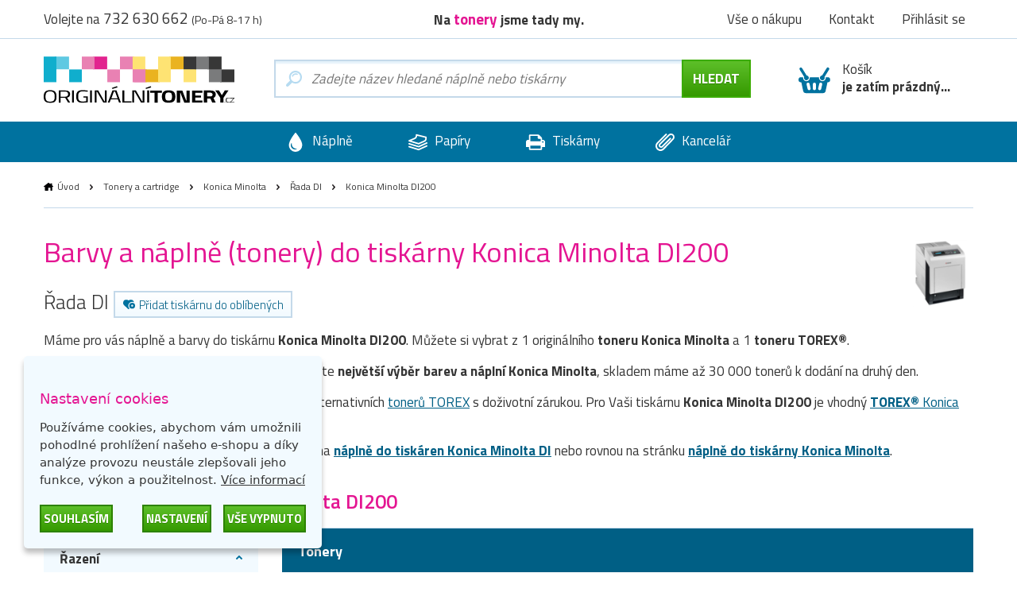

--- FILE ---
content_type: application/javascript; charset=utf-8
request_url: https://api.foxentry.cz/load/9tpI4ljih5?host=www.originalnitonery.cz
body_size: 22924
content:

            var FoxentryClientData = {"country":{"code":"US","name":"United States"},"city":"Columbus","postal":"43215","gps":{"latitude":39.9625,"longitude":-83.0061},"ip":"3.12.197.253"};
            Foxentry.loadConfig({"options":{"active":true,"validationNextInputAutojump":true,"validationResultVisual":"extended","customValidationHandlers":"false","browserAutocomplete":"true","restrictions":{"countryLimit":[],"creditsPerDay":-1,"creditsPerIp":-1,"restrictionsIp":[{"ip":"*","status":"1"}]},"whisperVersion":2,"whisperAdBox":true,"onLoadValidation":true,"allowIframeRun":false},"address":{"options":{"active":true,"limits":{"results":13,"resultsPersonalized":5},"addressCityExtended":false,"addressPartsRelation":true,"useGeolocation":true,"zipFormat":"default","addressValidity":"full","validityRequired":true},"data":[]},"name":{"options":{"active":true,"validityRequired":true},"data":[]},"email":{"options":{"active":true,"validationType":"extended","validityRequired":true},"data":[]},"phone":{"options":{"active":true,"validationType":"basic","outputFormatted":"false","validityType":"true","allowedPrefixes":[],"defaultPrefix":"+420","defaultPrefixFillInput":"false","validityRequired":true},"data":[]},"company":{"options":{"active":true,"limits":{"results":13,"resultsPersonalized":5},"validityFull":"true","limit":5,"limitUsed":3,"validityRequired":true,"companyNameFormat":"standardized"},"data":[]},"callbacks":[]});
            var FoxentryBuilder = new FoxentryBuilderLib();
            var FoxentryBillingType = "plan";
            var FoxentryRequestsUsageData = {"requestsInLimitLeft":{"addressSearch":53886,"addressValidations":4040,"companySearch":25767,"companyValidations":2492,"emailValidations":2401,"phoneValidations":2710,"nameValidations":7497,"dataFills":5500},"requestsOverLimit":{"addressSearch":0,"addressValidations":0,"companySearch":0,"companyValidations":0,"emailValidations":0,"phoneValidations":0,"nameValidations":0,"dataFills":0},"overlimitAllowed":true};
            var clientIp = "3.12.197.253";
            var FoxentryWebsiteCms = "custom";
            var cached = true;
            var FoxentryClientToken = "6gLX2dedrRjNv5/8GVEdnRJTbHTzeIpUewffVrMfxkxLeyeUYk4BQX8WQ43v7PzKZl6+ETM2JbhLRYjN+n91R2Zlew0VHfxomdEKc7qzITZdJ/Ry2R9nkTCVd8cXSurD5L5JY1y4e+JNF8rjYpWUS2W2oZgD1EHS8ZBrfa76MSBBoZPjos4ZSR8wqgmBQldKaqxGQ0GN3kLB4f5PCYlyL1CyAbhlTDaJsEZ8JIGDZVHQw/A2ZMKLBP0U8oT5/WpgcJxeQgpyawk+JTx7W+JS+Y1jPAi3e7R4Xuc05h4x";
            var FoxentryMessages = {"whisper.banner.footer":"We use Foxentry.com"};
            var FoxentryProjectProviderCountry = "cz";

            var FoxentryLearningModeAllowed = true;

            var FoxentryBillingPlanFree = false;
            var FoxentryLearningMode = false;

                                        FoxentryBuilder.validatorAdd("address", "Adresa č. 1");
                            FoxentryBuilder.validatorMappingsAdd(
                            "address",
                            "Adresa č. 1",
                            [
                                                            {
                                element  : "[name='shipping[address_1]']",
                                dataType : "streetWithNumber",
                                dataTypeOut : "streetWithNumber"

                                },
                                                                {
                                element  : "[name='shipping[city]']",
                                dataType : "city",
                                dataTypeOut : "city"

                                },
                                                                {
                                element  : "[name='shipping[postcode]']",
                                dataType : "zip",
                                dataTypeOut : "zip"

                                },
                                                            ],
                            [
                                                        ]
                            );
                                                            FoxentryBuilder.validatorSetOptions("address", "Adresa č. 1", {"validityRequired":"false","validationVisualShowtype":"onlyvalid","countrySelectMode":"prefer","autofixByPartialNumber":"true"});
                                                            FoxentryBuilder.validatorAdd("address", "Adresa č. 2");
                            FoxentryBuilder.validatorMappingsAdd(
                            "address",
                            "Adresa č. 2",
                            [
                                                            {
                                element  : "[name='payment[address_1]']",
                                dataType : "streetWithNumber",
                                dataTypeOut : "streetWithNumber"

                                },
                                                                {
                                element  : "[name='payment[city]']",
                                dataType : "city",
                                dataTypeOut : "city"

                                },
                                                                {
                                element  : "[name='payment[postcode]']",
                                dataType : "zip",
                                dataTypeOut : "zip"

                                },
                                                            ],
                            [
                                                        ]
                            );
                                                            FoxentryBuilder.validatorSetOptions("address", "Adresa č. 2", {"validityRequired":"false","validationVisualShowtype":"onlyvalid","countrySelectMode":"prefer","autofixByPartialNumber":"true"});
                                                            FoxentryBuilder.validatorAdd("address", "Adresa č. 3");
                            FoxentryBuilder.validatorMappingsAdd(
                            "address",
                            "Adresa č. 3",
                            [
                                                            {
                                element  : "[name='address_1']",
                                dataType : "streetWithNumber",
                                dataTypeOut : "streetWithNumber"

                                },
                                                                {
                                element  : "[name='city']",
                                dataType : "city",
                                dataTypeOut : "city"

                                },
                                                                {
                                element  : "[name='post_code']",
                                dataType : "zip",
                                dataTypeOut : "zip"

                                },
                                                            ],
                            [
                                                        ]
                            );
                                                            FoxentryBuilder.validatorSetOptions("address", "Adresa č. 3", {"validityRequired":"false","validationVisualShowtype":"all","countrySelectMode":"prefer","autofixByPartialNumber":"true"});
                                                            FoxentryBuilder.validatorAdd("name", "Jméno č. 1");
                            FoxentryBuilder.validatorMappingsAdd(
                            "name",
                            "Jméno č. 1",
                            [
                                                            {
                                element  : "[name='payment[firstname]']",
                                dataType : "name",
                                dataTypeOut : "name"

                                },
                                                                {
                                element  : "[name='payment[lastname]']",
                                dataType : "surname",
                                dataTypeOut : "surname"

                                },
                                                            ],
                            [
                                                        ]
                            );
                                                            FoxentryBuilder.validatorSetOptions("name", "Jméno č. 1", {"validityRequired":"false","validationVisualShowtype":"all"});
                                                            FoxentryBuilder.validatorAdd("name", "Jméno č. 2");
                            FoxentryBuilder.validatorMappingsAdd(
                            "name",
                            "Jméno č. 2",
                            [
                                                            {
                                element  : "[name='shipping[firstname]']",
                                dataType : "name",
                                dataTypeOut : "name"

                                },
                                                                {
                                element  : "[name='shipping[lastname]']",
                                dataType : "surname",
                                dataTypeOut : "surname"

                                },
                                                            ],
                            [
                                                        ]
                            );
                                                            FoxentryBuilder.validatorSetOptions("name", "Jméno č. 2", {"validityRequired":"false","validationVisualShowtype":"all"});
                                                            FoxentryBuilder.validatorAdd("name", "Jméno č. 3");
                            FoxentryBuilder.validatorMappingsAdd(
                            "name",
                            "Jméno č. 3",
                            [
                                                            {
                                element  : "[name='firstname']",
                                dataType : "name",
                                dataTypeOut : "name"

                                },
                                                                {
                                element  : "[name='lastname']",
                                dataType : "surname",
                                dataTypeOut : "surname"

                                },
                                                            ],
                            [
                                                        ]
                            );
                                                            FoxentryBuilder.validatorSetOptions("name", "Jméno č. 3", {"validityRequired":"false","validationVisualShowtype":"all"});
                                                            FoxentryBuilder.validatorAdd("email", "Email č. 1");
                            FoxentryBuilder.validatorMappingsAdd(
                            "email",
                            "Email č. 1",
                            [
                                                            {
                                element  : "[name='email']",
                                dataType : "email",
                                dataTypeOut : "email"

                                },
                                                                {
                                element  : "[name='invoices_email']",
                                dataType : "email",
                                dataTypeOut : "email"

                                },
                                                            ],
                            [
                                                        ]
                            );
                                                            FoxentryBuilder.validatorSetOptions("email", "Email č. 1", {"validityRequired":"false","validationVisualShowtype":"all"});
                                                            FoxentryBuilder.validatorAdd("phone", "Telefon č. 1");
                            FoxentryBuilder.validatorMappingsAdd(
                            "phone",
                            "Telefon č. 1",
                            [
                                                            {
                                element  : "[name='payment[telephone]']",
                                dataType : "phoneNumber",
                                dataTypeOut : "phoneNumber"

                                },
                                                            ],
                            [
                                                        ]
                            );
                                                            FoxentryBuilder.validatorSetOptions("phone", "Telefon č. 1", {"validityRequired":"true","validationVisualShowtype":"all","defaultPrefix":"+420","defaultPrefixFillInput":"false","numberOutputFormat":"national"});
                                                            FoxentryBuilder.validatorAdd("phone", "Telefon č. 2");
                            FoxentryBuilder.validatorMappingsAdd(
                            "phone",
                            "Telefon č. 2",
                            [
                                                            {
                                element  : "[name='shipping[telephone]']",
                                dataType : "phoneNumber",
                                dataTypeOut : "phoneNumber"

                                },
                                                            ],
                            [
                                                        ]
                            );
                                                            FoxentryBuilder.validatorSetOptions("phone", "Telefon č. 2", {"validityRequired":"true","validationVisualShowtype":"all","defaultPrefix":"+420","defaultPrefixFillInput":"false","numberOutputFormat":"national"});
                                                            FoxentryBuilder.validatorAdd("phone", "Telefon č. 3");
                            FoxentryBuilder.validatorMappingsAdd(
                            "phone",
                            "Telefon č. 3",
                            [
                                                            {
                                element  : "[name='telephone']",
                                dataType : "phoneNumber",
                                dataTypeOut : "phoneNumber"

                                },
                                                            ],
                            [
                                                        ]
                            );
                                                            FoxentryBuilder.validatorSetOptions("phone", "Telefon č. 3", {"validityRequired":"true","validationVisualShowtype":"onlyvalid","defaultPrefix":"+420","defaultPrefixFillInput":"false","numberOutputFormat":"international"});
                                                            FoxentryBuilder.validatorAdd("company", "Firma č. 1");
                            FoxentryBuilder.validatorMappingsAdd(
                            "company",
                            "Firma č. 1",
                            [
                                                            {
                                element  : "[name='payment[company_id]']",
                                dataType : "registrationNumber",
                                dataTypeOut : "registrationNumber"

                                },
                                                                {
                                element  : "[name='payment[tax_id]']",
                                dataType : "taxNumber",
                                dataTypeOut : "taxNumber"

                                },
                                                                {
                                element  : "[name='payment[company]']",
                                dataType : "name",
                                dataTypeOut : "name"

                                },
                                                                {
                                element  : "[name='payment[address_1]']",
                                dataType : "address.streetWithNumber",
                                dataTypeOut : "address.streetWithNumber"

                                },
                                                                {
                                element  : "[name='payment[city]']",
                                dataType : "address.city",
                                dataTypeOut : "address.city"

                                },
                                                                {
                                element  : "[name='payment[postcode]']",
                                dataType : "address.zip",
                                dataTypeOut : "address.zip"

                                },
                                                            ],
                            [
                                                        ]
                            );
                                                            FoxentryBuilder.validatorSetOptions("company", "Firma č. 1", {"validityRequired":"false","validationVisualShowtype":"onlyvalid","countrySelectMode":"prefer"});
                                                            FoxentryBuilder.validatorAdd("company", "Firma č. 2");
                            FoxentryBuilder.validatorMappingsAdd(
                            "company",
                            "Firma č. 2",
                            [
                                                            {
                                element  : "[name='shipping[company]']",
                                dataType : "name",
                                dataTypeOut : "name"

                                },
                                                                {
                                element  : "[name='shipping[address_1]']",
                                dataType : "address.streetWithNumber",
                                dataTypeOut : "address.streetWithNumber"

                                },
                                                                {
                                element  : "[name='shipping[city]']",
                                dataType : "address.city",
                                dataTypeOut : "address.city"

                                },
                                                                {
                                element  : "[name='shipping[postcode]']",
                                dataType : "address.zip",
                                dataTypeOut : "address.zip"

                                },
                                                            ],
                            [
                                                        ]
                            );
                                                            FoxentryBuilder.validatorSetOptions("company", "Firma č. 2", {"validityRequired":"false","validationVisualShowtype":"onlyvalid","countrySelectMode":"prefer"});
                                                            FoxentryBuilder.validatorAdd("company", "Firma č. 3");
                            FoxentryBuilder.validatorMappingsAdd(
                            "company",
                            "Firma č. 3",
                            [
                                                            {
                                element  : "[name='business_id']",
                                dataType : "registrationNumber",
                                dataTypeOut : "registrationNumber"

                                },
                                                                {
                                element  : "[name='tax_id']",
                                dataType : "taxNumber",
                                dataTypeOut : "taxNumber"

                                },
                                                                {
                                element  : "[name='company']",
                                dataType : "name",
                                dataTypeOut : "name"

                                },
                                                                {
                                element  : "[name='city']",
                                dataType : "address.city",
                                dataTypeOut : "address.city"

                                },
                                                                {
                                element  : "[name='address_1']",
                                dataType : "address.streetWithNumber",
                                dataTypeOut : "address.streetWithNumber"

                                },
                                                                {
                                element  : "[name='post_code']",
                                dataType : "address.zip",
                                dataTypeOut : "address.zip"

                                },
                                                            ],
                            [
                                                        ]
                            );
                                                            FoxentryBuilder.validatorSetOptions("company", "Firma č. 3", {"validityRequired":"false","validationVisualShowtype":"onlyvalid","countrySelectMode":"prefer"});
                                                Foxentry.ready();
                

--- FILE ---
content_type: image/svg+xml
request_url: https://www.originalnitonery.cz/catalog/view/theme/originalnitonery/img/breadcrumb-home.svg
body_size: 329
content:
<?xml version="1.0" encoding="utf-8"?>
<!-- Generator: Adobe Illustrator 16.0.3, SVG Export Plug-In . SVG Version: 6.00 Build 0)  -->
<!DOCTYPE svg PUBLIC "-//W3C//DTD SVG 1.1//EN" "http://www.w3.org/Graphics/SVG/1.1/DTD/svg11.dtd">
<svg version="1.1" id="Vrstva_1" xmlns="http://www.w3.org/2000/svg" xmlns:xlink="http://www.w3.org/1999/xlink" x="0px" y="0px"
	 width="12px" height="10px" viewBox="0 0 12 10" enable-background="new 0 0 12 10" xml:space="preserve">
<path fill="#010002" d="M11.803,4.175l-1.344-1.012V0.708H8.584V1.75L6.44,0.135C6.196-0.048,5.806-0.044,5.567,0.144L0.187,4.389
	c-0.238,0.189-0.25,0.504-0.025,0.705l0.135,0.12c0.224,0.2,0.585,0.224,0.807,0.055l0.402-0.311v4.538
	C1.505,9.773,1.768,10,2.091,10h3.098c0.323,0,0.585-0.227,0.585-0.504V6.32h2.675v3.176C8.444,9.773,8.676,10,8.999,10h1.223
	c0.323,0,0.585-0.227,0.585-0.504V5.021c0,0,0.112,0.084,0.249,0.188c0.137,0.103,0.425,0.021,0.642-0.186l0.152-0.145
	C12.067,4.674,12.047,4.357,11.803,4.175z"/>
</svg>
